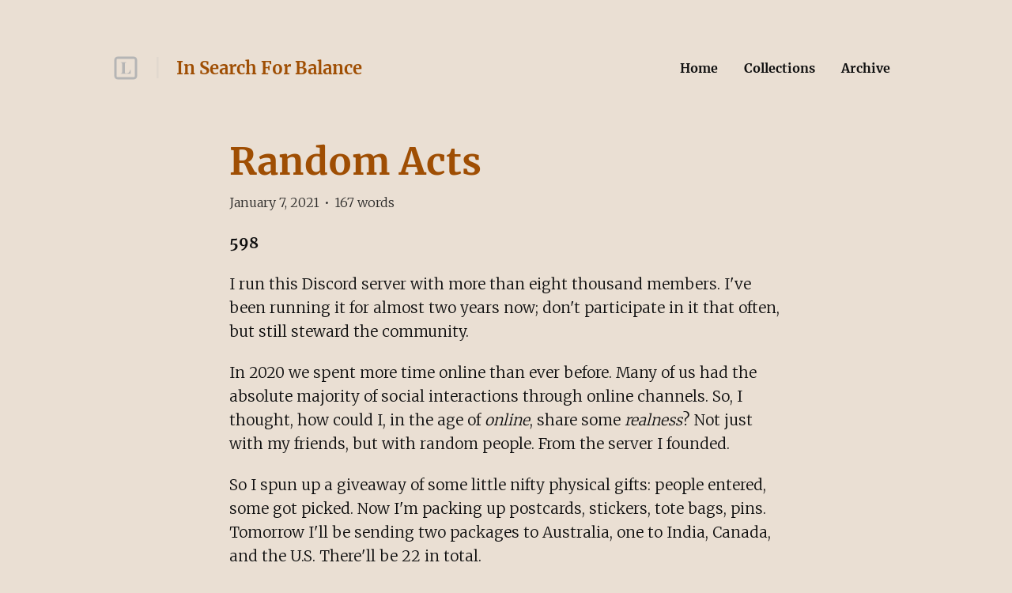

--- FILE ---
content_type: text/html; charset=utf-8
request_url: https://listed.to/@balance/21728/random-acts
body_size: 23906
content:
<!DOCTYPE html>
<html lang="en">
  <head>
    <meta name="csrf-param" content="authenticity_token" />
<meta name="csrf-token" content="_lby0oL_wLjhXn62JAheldTynzTN65K5yopC1opMDE6p4mx2u2QKOcmQ_c952OxKs8wzG_jYa3TLeNDCl3M4Zg" />



    <title>Random Acts | In Search For Balance — Used to write everyday....</title>
    <meta content="598

I run this Discord server with more than eight thousand members. I&#39;ve been running it for almost two years now; don&#39;t participate in it that often, but sti..." name="description"/>

      <link rel="canonical" href="https://listed.to/@balance/21728/random-acts"/>

    <link rel="icon" type="image/png" href="https://aleksanderantoszek.files.wordpress.com/2021/01/img_2785.jpg" sizes="250x250" />
    <link rel="icon" type="image/png" href="https://s3.amazonaws.com/sn-listed/letters/v2/fav/I.png" sizes="32x32" />
    <link rel="apple-touch-icon" type="image/png" href="https://aleksanderantoszek.files.wordpress.com/2021/01/img_2785.jpg" sizes="250x250" />
    <link rel="apple-touch-icon-precomposed" type="image/png" href="https://aleksanderantoszek.files.wordpress.com/2021/01/img_2785.jpg" sizes="250x250" />
    <link rel="shortcut icon" type="image/png" href="https://s3.amazonaws.com/sn-listed/letters/v2/fav/I.png" sizes="32x32" />
    <!-- Apple -->
    <meta content="Random Acts | In Search For Balance — Used to write everyday...." name="apple-mobile-web-app-title"/>
    <meta content="Random Acts | In Search For Balance — Used to write everyday...." name="application-name"/>

    <meta name="viewport" content="width=device-width, initial-scale=1">

    <!-- Twitter -->
    <meta content="598

I run this Discord server with more than eight thousand members. I&#39;ve been running it for almost two years now; don&#39;t participate in it that often, but sti..." name="twitter:description"/>
    <meta content="Random Acts | In Search For Balance — Used to write everyday...." name="twitter:title"/>
    <meta content="@standardnotes" name="twitter:site"/>

    <meta content="summary" name="twitter:card"/>
    <meta name="twitter:image" content="https://aleksanderantoszek.files.wordpress.com/2021/01/img_2785.jpg">

    <!-- Facebook -->
    <meta name="og:image" content="https://aleksanderantoszek.files.wordpress.com/2021/01/img_2785.jpg">
    <meta content="Random Acts | In Search For Balance — Used to write everyday...." name="og:title"/>
    <meta content="Random Acts | In Search For Balance — Used to write everyday...." name="og:description"/>

    <link rel="stylesheet" media="all" href="/assets/application-753928f4b83e998d3d52ea707104e6ef0aee44a9225af983f565bae5d8c04dfa.css" data-turbolinks-track="reload" />
    <script src="/assets/stylekit-0bf041b5f310185d3964fc7f056dc42581ab71405ab4169407054ab5b232724b.js" data-turbolinks-track="reload"></script>



    <link rel="stylesheet" media="all" href="/packs/css/clientRegistration-bbb235e7.chunk.css" data-turbolinks-track="reload" defer="defer" />
    <script src="/packs/runtime~clientRegistration.js" data-turbolinks-track="reload" defer="defer"></script>
<script src="/packs/npm.babel.bundle.js" data-turbolinks-track="reload" defer="defer"></script>
<script src="/packs/npm.axios.bundle.js" data-turbolinks-track="reload" defer="defer"></script>
<script src="/packs/clientRegistration.bundle.js" data-turbolinks-track="reload" defer="defer"></script>


      <style type="text/css" data-turbolinks-track='reload'>
        @import url('https://fonts.googleapis.com/css2?family=Merriweather:wght@300&display=swap');
:root {
  --dimmed-text-color: rgb(170, 170, 170);
  --dimmed-border-color: #eadfd3;
  --background-color: #eadfd3;
  --body-text-color: #0f0f0f;
  --post-title-color: #9f4e03;
  --post-date-color: var(--body-text-color);
  --post-text-color: var(--body-text-color);
  --page-menu-link-color: var(--body-text-color);
  --header-author-name: #9f4e03;
  --header-listed-name: #b5b5b5;
  --more-from-border-color: var(--dimmed-border-color);
  --bio-color: var(--body-text-color);
  --wordcount-color: var(--dimmed-text-color);
  --website-color: var(--dimmed-text-color);
  --twitter-color: var(--dimmed-text-color);
  --link-color: #191919;
  --header-border-color: var(--dimmed-border-color);
  --post-code-background-color: #f7f7f9;
  --post-code-border-color: #e1e1e8;
  --card-post-background-color: #f8f9fc;
}

.h1,
.h2,
.h3,
.h4,
.h5 {
  font-family: Merriweather, serif;
}
body {
  font-family: Merriweather, serif;
}

#content-container #author-profile {
  background-color: #eadfd3;
}

.header-image-container {
  display: none;     
}

.button word-count__button {
  display: none;
}

#content-container .single-post-show {
  background-color: #eadfd3;
}

.post-content {
  /* Restricts the max-width to 700px*/
  max-width: 700px;
  /* Centers the contents */
  margin-left: auto;
  margin-right: auto;
}

/* For viewing a single post */
.single-post-show .post-content {
  /* Removes excess padding */
  padding-left: 0px;
  padding-right: 0px;
}

#main-container .page-header__container--post {
  background-color: #eadfd3;
}

#content-container #single-post-footer {
  background-color: #eadfd3;
}

#content-container .previous-next-container .card {
  background-color: #e2d9ce;
}

@media (prefers-color-scheme: dark) {
    :root {
        --dimmed-border-color: #212121;
        --background-color: #212121;
        --body-text-color: #d8d0af;
        --post-title-color: #9f4e03;
        --header-author-name: #9f4e03;
        --header-listed-name: #5b5b5b;
        --link-color: #d8d0af;
  }
  #content-container #author-profile {
    background-color: #212121;
  }

  #content-container .single-post-show {
    background-color: #212121;
  }

  #main-container .page-header__container--post {
    background-color: #212121;
  }
  #content-container #single-post-footer {
    background-color: #212121;
  }

  #content-container .previous-next-container .card {
    background-color: #2d2d2d;
  }
}

      </style>

    <!-- Plausible -->
    <script defer data-domain="listed.to" src="https://plausible.standardnotes.com/js/plausible.js"></script>
    <!-- End Plausible Code -->

  </head>

  <body>
    <main id="main-container">
        
<div id="AuthorHeader-react-component-eeb72843-cdc4-4184-b878-7579cbb5954f"><div class="page-header__container page-header__container--post" data-reactroot=""><div id="page-header"><div class="left"><div class="website-name"><a href="https://listed.to" class="listed-logo-link button button--no-fill" aria-label="Listed logo"><img src="/packs/media/assets/icons/ic-listed-a2f3c7f5bcf32941daa89a2d4758e8ff.svg" class="listed-logo" alt="Listed Logo"/></a></div><div class="author-name__container"><div class="author-name path-item"><a href="https://listed.to/@balance" class="button button--no-fill"><div class="h4">In Search For Balance</div></a></div></div></div><div class="right"><button class="button button--menu-icon" aria-label="Menu" aria-controls="navigation" type="button"></button><div class="pages-menu__container"><nav class="pages-menu author-pages-menu--desktop pages-menu--desktop"><a href="https://listed.to/@balance" class="button page-link button--no-fill">Home</a><a href="https://listed.to/@balance/collections" class="button page-link button--no-fill">Collections</a><a href="https://listed.to/@balance/archive" class="button page-link button--no-fill">Archive</a></nav></div></div></div><div class="pages-menu__container"><nav class="pages-menu pages-menu--mobile "><a href="https://listed.to/@balance" class="button page-link button--no-fill">Home</a><a href="https://listed.to/@balance/collections" class="button page-link button--no-fill">Collections</a><a href="https://listed.to/@balance/archive" class="button page-link button--no-fill">Archive</a></nav></div></div></div>
      <script type="application/json" class="js-react-on-rails-component" data-component-name="AuthorHeader" data-dom-id="AuthorHeader-react-component-eeb72843-cdc4-4184-b878-7579cbb5954f">{"homeUrl":"https://listed.to","post":true,"isAccessoryPage":false,"author":{"bio":"Used to write everyday. Moved to👇","link":"balance.wtf","twitter":"","header_image_url":"https://aleksanderantoszek.files.wordpress.com/2021/04/mg_0410.jpg","guestbook_disabled":true,"newsletter_disabled":true,"title":"In Search For Balance","url":"https://listed.to/@balance","last_word_count":104499,"personal_link":"http://balance.wtf","credentials":[]},"privatePost":false,"pages":[{"id":22462,"title":"Collections","page_link":null,"author_relative_url":"https://listed.to/@balance/collections"},{"id":31239,"title":"Archive","page_link":null,"author_relative_url":"https://listed.to/@balance/archive"}],"currentUrl":"https://listed.to/@balance/21728/random-acts","blogPage":null}</script>
      



      <div id="content-container">
        
<script type="application/json" id="js-react-on-rails-context">{"railsEnv":"production","inMailer":false,"i18nLocale":"en","i18nDefaultLocale":"en","rorVersion":"11.3.0","rorPro":false,"href":"https://listed.to/@balance/21728/random-acts","location":"/@balance/21728/random-acts","scheme":"https","host":"listed.to","port":null,"pathname":"/@balance/21728/random-acts","search":null,"httpAcceptLanguage":null,"serverSide":false}</script>
<div id="PostShow-react-component-4484e28a-bf88-413f-8d8d-5488af4aed8f"><div data-reactroot=""><div class="single-post-show"><div class="post-content "><div class="post-header"><h1 class="post-title h1"><a class="post-title" href="https://listed.to/@balance/21728/random-acts">Random Acts</a></h1><p class="post-date p2">January 7, 2021<span class="post-date__separator">•</span><span>167<!-- --> words</span></p></div><div class="post-body p1"><p><strong>598</strong></p>

<p>I run this Discord server with more than eight thousand members. I've been running it for almost two years now; don't participate in it that often, but still steward the community.</p>

<p>In 2020 we spent more time online than ever before. Many of us had the absolute majority of social interactions through online channels. So, I thought, how could I, in the age of <em>online</em>, share some <em>realness</em>? Not just with my friends, but with random people. From the server I founded.</p>

<p>So I spun up a giveaway of some little nifty physical gifts: people entered, some got picked. Now I'm packing up postcards, stickers, tote bags, pins. Tomorrow I'll be sending two packages to Australia, one to India, Canada, and the U.S. There'll be 22 in total.</p>

<p>Is this taking precious time away? Yes. Does it cost money? Yes. </p>

<p>Is sharing a bit of truest humanity and compassion with random people worth it? Yes.</p>

<p>When it comes to spreading good: random acts have certain results.</p>
</div></div><div><div class="reaction-links"><div class="header h4">React to this post</div><a class="reaction-link" href="https://listed.to/authors/7059/posts/21728/reactions/new?reaction=👍">👍</a><a class="reaction-link" href="https://listed.to/authors/7059/posts/21728/reactions/new?reaction=❤️">❤️</a><a class="reaction-link" href="https://listed.to/authors/7059/posts/21728/reactions/new?reaction=🫶">🫶</a><a class="reaction-link" href="https://listed.to/authors/7059/posts/21728/reactions/new?reaction=👏">👏</a><a class="reaction-link" href="https://listed.to/authors/7059/posts/21728/reactions/new?reaction=👌">👌</a><a class="reaction-link" href="https://listed.to/authors/7059/posts/21728/reactions/new?reaction=🤯">🤯</a><a class="reaction-link" href="https://listed.to/authors/7059/posts/21728/reactions/new?reaction=🤔">🤔</a><a class="reaction-link" href="https://listed.to/authors/7059/posts/21728/reactions/new?reaction=😂">😂</a><a class="reaction-link" href="https://listed.to/authors/7059/posts/21728/reactions/new?reaction=😍">😍</a><a class="reaction-link" href="https://listed.to/authors/7059/posts/21728/reactions/new?reaction=😭">😭</a><a class="reaction-link" href="https://listed.to/authors/7059/posts/21728/reactions/new?reaction=😢">😢</a><a class="reaction-link" href="https://listed.to/authors/7059/posts/21728/reactions/new?reaction=😡">😡</a><a class="reaction-link" href="https://listed.to/authors/7059/posts/21728/reactions/new?reaction=😮">😮</a></div><hr/></div></div><div id="single-post-footer"><h3 class="more-from h3">More from <!-- -->In Search For Balance<div class="headline-separator"></div><a href="https://listed.to/@balance/all" class="all-posts">All posts</a></h3><div class="previous-next-container"><div class="previous card"><div class="post-content post-preview"><div class="post-header"><h5 class="post-title h5"><a class="post-title" href="https://listed.to/@balance/21715/coup-attempt">Coup Attempt</a></h5><p class="post-date p3">January 6, 2021<span class="post-date__separator">•</span><span>200<!-- --> words</span></p></div><div class="post-body p2 post-preview-body">597

Politics, as a thing, is not something I tend to like. I have my opinions, but hardly ever share them. I do read the news, but usually one or two times a week. And I often get them of off Wikipedia - seriously, it's a great news source. Un-biased, no-breaking-news-flashing-in-your-face.

You all know what happened today at the American Capitol. A mob stormed the building and tried to overturn the election results. Ok, let's call it what it truly was: a coup attempt.

I do truly understand s...</div><a class="block read-more-link" href="https://listed.to/@balance/21715/coup-attempt">Read post</a></div></div><div class="next card"><div class="post-content post-preview"><div class="post-header"><h5 class="post-title h5"><a class="post-title" href="https://listed.to/@balance/21740/sophisticated-tools">Sophisticated Tools</a></h5><p class="post-date p3">January 8, 2021<span class="post-date__separator">•</span><span>185<!-- --> words</span></p></div><div class="post-body p2 post-preview-body">599

I know a few "productivity gurus". People who use fancy software, hardware, "life-hacking" to make their lives more productive, more effective. 

Following these people and their "techniques" turned out incredibly exhausting for me. Managing and just acknowledging their existence was taking a toll. What promised to be a solution to a better life turned out to be an obstacle.

I still see there's great benefit from giving just even a little thought to working smarter: the most traditional wa...</div><a class="block read-more-link" href="https://listed.to/@balance/21740/sophisticated-tools">Read post</a></div></div></div></div><button class="button scroll-to-top__button " type="button"><div class="scroll-to-top__container"></div></button></div></div>
      <script type="application/json" class="js-react-on-rails-component" data-component-name="PostShow" data-dom-id="PostShow-react-component-4484e28a-bf88-413f-8d8d-5488af4aed8f">{"reactionLinks":[{"reaction":"👍","url":"https://listed.to/authors/7059/posts/21728/reactions/new?reaction=👍"},{"reaction":"❤️","url":"https://listed.to/authors/7059/posts/21728/reactions/new?reaction=❤️"},{"reaction":"🫶","url":"https://listed.to/authors/7059/posts/21728/reactions/new?reaction=🫶"},{"reaction":"👏","url":"https://listed.to/authors/7059/posts/21728/reactions/new?reaction=👏"},{"reaction":"👌","url":"https://listed.to/authors/7059/posts/21728/reactions/new?reaction=👌"},{"reaction":"🤯","url":"https://listed.to/authors/7059/posts/21728/reactions/new?reaction=🤯"},{"reaction":"🤔","url":"https://listed.to/authors/7059/posts/21728/reactions/new?reaction=🤔"},{"reaction":"😂","url":"https://listed.to/authors/7059/posts/21728/reactions/new?reaction=😂"},{"reaction":"😍","url":"https://listed.to/authors/7059/posts/21728/reactions/new?reaction=😍"},{"reaction":"😭","url":"https://listed.to/authors/7059/posts/21728/reactions/new?reaction=😭"},{"reaction":"😢","url":"https://listed.to/authors/7059/posts/21728/reactions/new?reaction=😢"},{"reaction":"😡","url":"https://listed.to/authors/7059/posts/21728/reactions/new?reaction=😡"},{"reaction":"😮","url":"https://listed.to/authors/7059/posts/21728/reactions/new?reaction=😮"}],"post":{"title":"Random Acts","unlisted":false,"created_at":"2021-01-07T00:00:00.000Z","word_count":167,"page":false,"author_name":null,"author_link":null,"author_relative_url":"https://listed.to/@balance/21728/random-acts","preview_text":"598\n\nI run this Discord server with more than eight thousand members. I've been running it for almost two years now; don't participate in it that often, but still steward the community.\n\nIn 2020 we spent more time online than ever before. Many of us had the absolute majority of social interactions through online channels. So, I thought, how could I, in the age of online, share some realness? Not just with my friends, but with random people. From the server I founded.\n\nSo I spun up a giveaway of ...","rendered_text":"\u003cp\u003e\u003cstrong\u003e598\u003c/strong\u003e\u003c/p\u003e\n\n\u003cp\u003eI run this Discord server with more than eight thousand members. I've been running it for almost two years now; don't participate in it that often, but still steward the community.\u003c/p\u003e\n\n\u003cp\u003eIn 2020 we spent more time online than ever before. Many of us had the absolute majority of social interactions through online channels. So, I thought, how could I, in the age of \u003cem\u003eonline\u003c/em\u003e, share some \u003cem\u003erealness\u003c/em\u003e? Not just with my friends, but with random people. From the server I founded.\u003c/p\u003e\n\n\u003cp\u003eSo I spun up a giveaway of some little nifty physical gifts: people entered, some got picked. Now I'm packing up postcards, stickers, tote bags, pins. Tomorrow I'll be sending two packages to Australia, one to India, Canada, and the U.S. There'll be 22 in total.\u003c/p\u003e\n\n\u003cp\u003eIs this taking precious time away? Yes. Does it cost money? Yes. \u003c/p\u003e\n\n\u003cp\u003eIs sharing a bit of truest humanity and compassion with random people worth it? Yes.\u003c/p\u003e\n\n\u003cp\u003eWhen it comes to spreading good: random acts have certain results.\u003c/p\u003e\n","author":{"id":7059,"username":"balance","newsletter_disabled":true,"title":"In Search For Balance","url":"https://listed.to/@balance"}},"previous":{"title":"Coup Attempt","unlisted":false,"created_at":"2021-01-06T00:00:00.000Z","word_count":200,"page":false,"author_relative_url":"https://listed.to/@balance/21715/coup-attempt","preview_text":"597\n\nPolitics, as a thing, is not something I tend to like. I have my opinions, but hardly ever share them. I do read the news, but usually one or two times a week. And I often get them of off Wikipedia - seriously, it's a great news source. Un-biased, no-breaking-news-flashing-in-your-face.\n\nYou all know what happened today at the American Capitol. A mob stormed the building and tried to overturn the election results. Ok, let's call it what it truly was: a coup attempt.\n\nI do truly understand s...","rendered_text":"\u003cp\u003e\u003cstrong\u003e597\u003c/strong\u003e\u003c/p\u003e\n\n\u003cp\u003ePolitics, as a \u003cem\u003ething\u003c/em\u003e, is not something I tend to like. I have my opinions, but hardly ever share them. I do read the news, but usually one or two times a week. And I often get them of off Wikipedia - seriously, it's a great news source. Un-biased, \u003cem\u003eno-breaking-news-flashing-in-your-face\u003c/em\u003e.\u003c/p\u003e\n\n\u003cp\u003eYou all know what happened today at the American Capitol. A mob stormed the building and tried to overturn the election results. Ok, let's call it what it truly was: a coup attempt.\u003c/p\u003e\n\n\u003cp\u003eI do truly understand some of the reasons why people voted for Trump. I don't agree with them, but I can understand them, at least in part. What I can't fathom is why they stopped supporting democracy, the thing that allowed them to elect Trump in the first place.\u003c/p\u003e\n\n\u003cp\u003eAs an outsider, it looks simply tragic. My country knows how life without democracy looks like; let me tell you, it's terrible. In 1939, we got invaded by two dictatorships that murdered us, pillaged our houses, destroyed everything we were and we had.\u003c/p\u003e\n\n\u003cp\u003eTrust me, democracy is not perfect; but it's the best we can do. It's also extremely fragile.\u003c/p\u003e\n\n\u003cp\u003eDon't be the one to break it.\u003c/p\u003e\n"},"next":{"title":"Sophisticated Tools","unlisted":false,"created_at":"2021-01-08T00:00:00.000Z","word_count":185,"page":false,"author_relative_url":"https://listed.to/@balance/21740/sophisticated-tools","preview_text":"599\n\nI know a few \"productivity gurus\". People who use fancy software, hardware, \"life-hacking\" to make their lives more productive, more effective. \n\nFollowing these people and their \"techniques\" turned out incredibly exhausting for me. Managing and just acknowledging their existence was taking a toll. What promised to be a solution to a better life turned out to be an obstacle.\n\nI still see there's great benefit from giving just even a little thought to working smarter: the most traditional wa...","rendered_text":"\u003cp\u003e\u003cstrong\u003e599\u003c/strong\u003e\u003c/p\u003e\n\n\u003cp\u003eI know a few \"productivity gurus\". People who use fancy software, hardware, \"life-hacking\" to make their lives more productive, more effective. \u003c/p\u003e\n\n\u003cp\u003eFollowing these people and their \"techniques\" turned out incredibly exhausting for me. Managing and just \u003cem\u003eacknowledging their existence\u003c/em\u003e was taking a toll. What promised to be a solution to a better life turned out to be an obstacle.\u003c/p\u003e\n\n\u003cp\u003eI still see there's great benefit from giving just even a little thought to working smarter: the most traditional ways of working are, in some ways, \u003cem\u003edumb\u003c/em\u003e. \u003c/p\u003e\n\n\u003cp\u003eIt took me a while to find a balance. I use powerful \u003ca href=\"https://yourstack.com/@aaantoszek\" rel=\"noopener nofollow\" target=\"_blank\"\u003etools\u003c/a\u003e, but only if they are \u003ca href=\"https://balance.wtf/14036/noticing-simplicity\" rel=\"noopener nofollow\" target=\"_blank\"\u003esimple\u003c/a\u003e. I work on a single screen. Have one window open at a time. All notifications turned off. All communication apps on one desktop, the rest on a second one. Always fullscreen. \u003c/p\u003e\n\n\u003cp\u003eAnd I often use paper; for planning, for thinking, for creating. I also have a whiteboard right next to my desk for quick \"dumping\".\u003c/p\u003e\n\n\u003cp\u003eThat's all, no fancy scripts, Zapier-connected-monstros, calendars tracking every minute of my life.\u003c/p\u003e\n\n\u003cp\u003eUse the fruits of technology, but don't get buried by it.\u003c/p\u003e\n"},"subscribedToAuthor":null,"subscriptionForAuthor":null,"subscriptionSuccess":null}</script>
      


      </div>
      <div id="SharedFooter-react-component-ae099d1f-6cb6-43a6-ac87-26e69e49bc0f"><div id="footer" class="footer" data-reactroot=""><div class="footer__container"><p class="p3">Listed Blogging Platform</p><p class="p3">Copyright © <!-- -->2026<!-- --> <!-- -->In Search For Balance</p><p class="p3">Via<!-- --> <a href="https://standardnotes.com" target="_blank" rel="noopener noreferrer">Standard Notes</a></p></div></div></div>
      <script type="application/json" class="js-react-on-rails-component" data-component-name="SharedFooter" data-dom-id="SharedFooter-react-component-ae099d1f-6cb6-43a6-ac87-26e69e49bc0f">{"blogPage":null,"author":{"title":"In Search For Balance"},"privatePost":false}</script>
      


    </div>
  </main>
</html>
